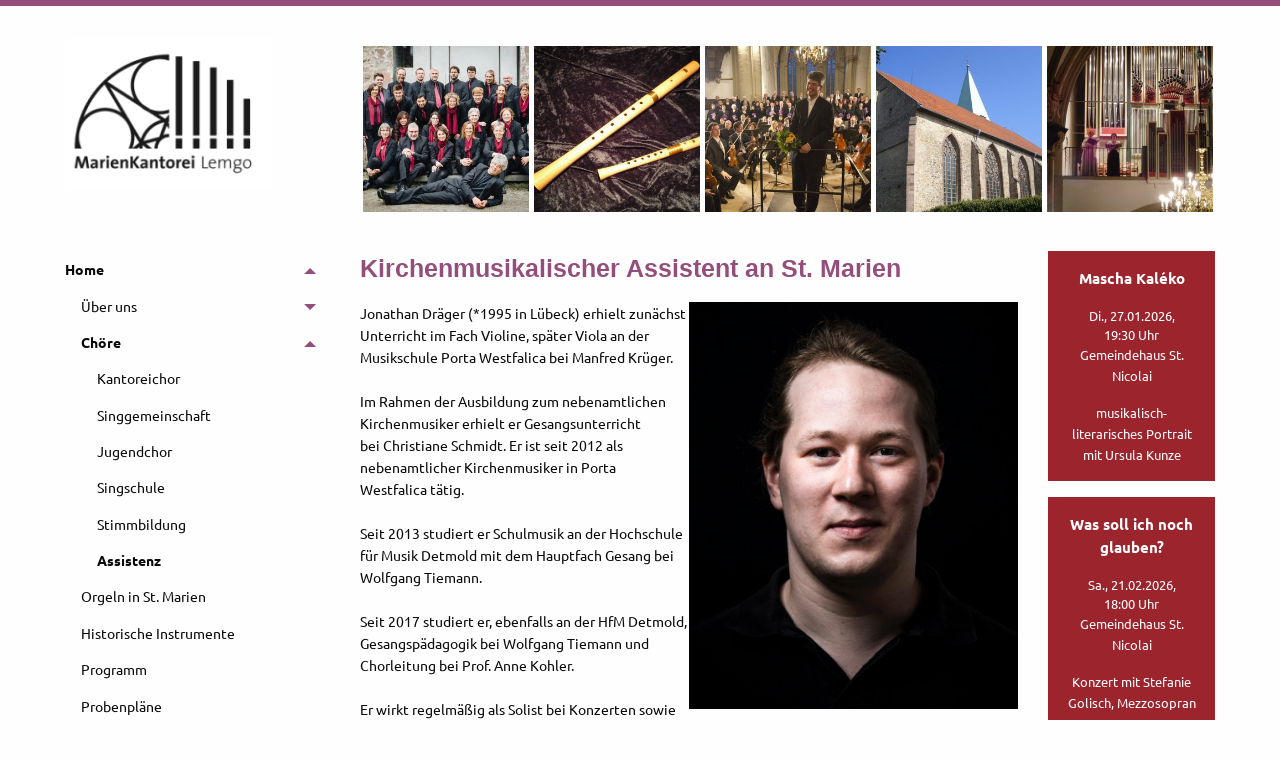

--- FILE ---
content_type: text/html; charset=UTF-8
request_url: https://www.marien-kantorei.de/home/choere/assistenz/
body_size: 9794
content:
<!doctype html>
<html lang="de">

<head>
	<meta charset="UTF-8" />
	<meta name="viewport" content="width=device-width, initial-scale=1" />
	<link rel="profile" href="https://gmpg.org/xfn/11" />
    <link rel="apple-touch-icon" sizes="120x120" href="https://www.marien-kantorei.de/wp-content/themes/marienkantorei/assets/images/favicons/apple-touch-icon.png">
    <link rel="icon" type="image/png" sizes="32x32" href="https://www.marien-kantorei.de/wp-content/themes/marienkantorei/assets/images/favicons/favicon-32x32.png">
    <link rel="icon" type="image/png" sizes="16x16" href="https://www.marien-kantorei.de/wp-content/themes/marienkantorei/assets/images/favicons/favicon-16x16.png">
    <link rel="manifest" href="https://www.marien-kantorei.de/wp-content/themes/marienkantorei/assets/images/favicons/site.webmanifest">
    <link rel="mask-icon" href="https://www.marien-kantorei.de/wp-content/themes/marienkantorei/assets/images/favicons/safari-pinned-tab.svg" color="#5bbad5">
    <link rel="shortcut icon" href="https://www.marien-kantorei.de/wp-content/themes/marienkantorei/assets/images/favicons/favicon.ico">
    <meta name="msapplication-TileColor" content="#da532c">
    <meta name="msapplication-config" content="https://www.marien-kantorei.de/wp-content/themes/marienkantorei/assets/images/favicons/browserconfig.xml">
    <meta name="theme-color" content="#ffffff">
	<meta name='robots' content='index, follow, max-image-preview:large, max-snippet:-1, max-video-preview:-1' />

	<!-- This site is optimized with the Yoast SEO plugin v26.6 - https://yoast.com/wordpress/plugins/seo/ -->
	<title>Kirchenmusikalischer Assistent an St. Marien - MarienKantorei Lemgo</title>
	<link rel="canonical" href="https://www.marien-kantorei.de/home/choere/assistenz/" />
	<meta property="og:locale" content="de_DE" />
	<meta property="og:type" content="article" />
	<meta property="og:title" content="Kirchenmusikalischer Assistent an St. Marien - MarienKantorei Lemgo" />
	<meta property="og:description" content="Jonathan Dräger (*1995 in Lübeck) erhielt zunächst Unterricht im Fach Violine, später Viola an der Musikschule Porta Westfalica bei Manfred Krüger. Im Rahmen der Ausbildung zum nebenamtlichen Kirchenmusiker erhielt er Gesangsunterrichtbei Christiane Schmidt. Er ist seit 2012 als nebenamtlicher Kirchenmusiker in PortaWestfalica tätig. Seit 2013 studiert er Schulmusik an der Hochschule für Musik Detmold mit [&hellip;]" />
	<meta property="og:url" content="https://www.marien-kantorei.de/home/choere/assistenz/" />
	<meta property="og:site_name" content="MarienKantorei Lemgo" />
	<meta property="article:modified_time" content="2023-12-24T05:54:05+00:00" />
	<meta property="og:image" content="https://www.marien-kantorei.de/wp-content/uploads/jonathan_draeger.jpg" />
	<meta name="twitter:card" content="summary_large_image" />
	<meta name="twitter:label1" content="Geschätzte Lesezeit" />
	<meta name="twitter:data1" content="1 Minute" />
	<script type="application/ld+json" class="yoast-schema-graph">{"@context":"https://schema.org","@graph":[{"@type":"WebPage","@id":"https://www.marien-kantorei.de/home/choere/assistenz/","url":"https://www.marien-kantorei.de/home/choere/assistenz/","name":"Kirchenmusikalischer Assistent an St. Marien - MarienKantorei Lemgo","isPartOf":{"@id":"https://www.marien-kantorei.de/#website"},"primaryImageOfPage":{"@id":"https://www.marien-kantorei.de/home/choere/assistenz/#primaryimage"},"image":{"@id":"https://www.marien-kantorei.de/home/choere/assistenz/#primaryimage"},"thumbnailUrl":"https://www.marien-kantorei.de/wp-content/uploads/jonathan_draeger.jpg","datePublished":"2019-04-24T13:26:31+00:00","dateModified":"2023-12-24T05:54:05+00:00","breadcrumb":{"@id":"https://www.marien-kantorei.de/home/choere/assistenz/#breadcrumb"},"inLanguage":"de","potentialAction":[{"@type":"ReadAction","target":["https://www.marien-kantorei.de/home/choere/assistenz/"]}]},{"@type":"ImageObject","inLanguage":"de","@id":"https://www.marien-kantorei.de/home/choere/assistenz/#primaryimage","url":"https://www.marien-kantorei.de/wp-content/uploads/jonathan_draeger.jpg","contentUrl":"https://www.marien-kantorei.de/wp-content/uploads/jonathan_draeger.jpg","width":696,"height":861},{"@type":"BreadcrumbList","@id":"https://www.marien-kantorei.de/home/choere/assistenz/#breadcrumb","itemListElement":[{"@type":"ListItem","position":1,"name":"Startseite","item":"https://www.marien-kantorei.de/"},{"@type":"ListItem","position":2,"name":"Home","item":"https://www.marien-kantorei.de/"},{"@type":"ListItem","position":3,"name":"Die Chöre der MarienKantorei","item":"https://www.marien-kantorei.de/home/choere/"},{"@type":"ListItem","position":4,"name":"Kirchenmusikalischer Assistent an St. Marien"}]},{"@type":"WebSite","@id":"https://www.marien-kantorei.de/#website","url":"https://www.marien-kantorei.de/","name":"MarienKantorei Lemgo","description":"","potentialAction":[{"@type":"SearchAction","target":{"@type":"EntryPoint","urlTemplate":"https://www.marien-kantorei.de/?s={search_term_string}"},"query-input":{"@type":"PropertyValueSpecification","valueRequired":true,"valueName":"search_term_string"}}],"inLanguage":"de"}]}</script>
	<!-- / Yoast SEO plugin. -->


<link rel='dns-prefetch' href='//www.marien-kantorei.de' />
<link rel="alternate" title="oEmbed (JSON)" type="application/json+oembed" href="https://www.marien-kantorei.de/wp-json/oembed/1.0/embed?url=https%3A%2F%2Fwww.marien-kantorei.de%2Fhome%2Fchoere%2Fassistenz%2F" />
<link rel="alternate" title="oEmbed (XML)" type="text/xml+oembed" href="https://www.marien-kantorei.de/wp-json/oembed/1.0/embed?url=https%3A%2F%2Fwww.marien-kantorei.de%2Fhome%2Fchoere%2Fassistenz%2F&#038;format=xml" />
<style id='wp-img-auto-sizes-contain-inline-css' type='text/css'>
img:is([sizes=auto i],[sizes^="auto," i]){contain-intrinsic-size:3000px 1500px}
/*# sourceURL=wp-img-auto-sizes-contain-inline-css */
</style>
<link rel='stylesheet' id='wp-block-library-css' href='https://www.marien-kantorei.de/wp-includes/css/dist/block-library/style.min.css?ver=6.9' type='text/css' media='all' />
<style id='wp-block-library-theme-inline-css' type='text/css'>
.wp-block-audio :where(figcaption){color:#555;font-size:13px;text-align:center}.is-dark-theme .wp-block-audio :where(figcaption){color:#ffffffa6}.wp-block-audio{margin:0 0 1em}.wp-block-code{border:1px solid #ccc;border-radius:4px;font-family:Menlo,Consolas,monaco,monospace;padding:.8em 1em}.wp-block-embed :where(figcaption){color:#555;font-size:13px;text-align:center}.is-dark-theme .wp-block-embed :where(figcaption){color:#ffffffa6}.wp-block-embed{margin:0 0 1em}.blocks-gallery-caption{color:#555;font-size:13px;text-align:center}.is-dark-theme .blocks-gallery-caption{color:#ffffffa6}:root :where(.wp-block-image figcaption){color:#555;font-size:13px;text-align:center}.is-dark-theme :root :where(.wp-block-image figcaption){color:#ffffffa6}.wp-block-image{margin:0 0 1em}.wp-block-pullquote{border-bottom:4px solid;border-top:4px solid;color:currentColor;margin-bottom:1.75em}.wp-block-pullquote :where(cite),.wp-block-pullquote :where(footer),.wp-block-pullquote__citation{color:currentColor;font-size:.8125em;font-style:normal;text-transform:uppercase}.wp-block-quote{border-left:.25em solid;margin:0 0 1.75em;padding-left:1em}.wp-block-quote cite,.wp-block-quote footer{color:currentColor;font-size:.8125em;font-style:normal;position:relative}.wp-block-quote:where(.has-text-align-right){border-left:none;border-right:.25em solid;padding-left:0;padding-right:1em}.wp-block-quote:where(.has-text-align-center){border:none;padding-left:0}.wp-block-quote.is-large,.wp-block-quote.is-style-large,.wp-block-quote:where(.is-style-plain){border:none}.wp-block-search .wp-block-search__label{font-weight:700}.wp-block-search__button{border:1px solid #ccc;padding:.375em .625em}:where(.wp-block-group.has-background){padding:1.25em 2.375em}.wp-block-separator.has-css-opacity{opacity:.4}.wp-block-separator{border:none;border-bottom:2px solid;margin-left:auto;margin-right:auto}.wp-block-separator.has-alpha-channel-opacity{opacity:1}.wp-block-separator:not(.is-style-wide):not(.is-style-dots){width:100px}.wp-block-separator.has-background:not(.is-style-dots){border-bottom:none;height:1px}.wp-block-separator.has-background:not(.is-style-wide):not(.is-style-dots){height:2px}.wp-block-table{margin:0 0 1em}.wp-block-table td,.wp-block-table th{word-break:normal}.wp-block-table :where(figcaption){color:#555;font-size:13px;text-align:center}.is-dark-theme .wp-block-table :where(figcaption){color:#ffffffa6}.wp-block-video :where(figcaption){color:#555;font-size:13px;text-align:center}.is-dark-theme .wp-block-video :where(figcaption){color:#ffffffa6}.wp-block-video{margin:0 0 1em}:root :where(.wp-block-template-part.has-background){margin-bottom:0;margin-top:0;padding:1.25em 2.375em}
/*# sourceURL=/wp-includes/css/dist/block-library/theme.min.css */
</style>
<style id='classic-theme-styles-inline-css' type='text/css'>
/*! This file is auto-generated */
.wp-block-button__link{color:#fff;background-color:#32373c;border-radius:9999px;box-shadow:none;text-decoration:none;padding:calc(.667em + 2px) calc(1.333em + 2px);font-size:1.125em}.wp-block-file__button{background:#32373c;color:#fff;text-decoration:none}
/*# sourceURL=/wp-includes/css/classic-themes.min.css */
</style>
<style id='global-styles-inline-css' type='text/css'>
:root{--wp--preset--aspect-ratio--square: 1;--wp--preset--aspect-ratio--4-3: 4/3;--wp--preset--aspect-ratio--3-4: 3/4;--wp--preset--aspect-ratio--3-2: 3/2;--wp--preset--aspect-ratio--2-3: 2/3;--wp--preset--aspect-ratio--16-9: 16/9;--wp--preset--aspect-ratio--9-16: 9/16;--wp--preset--color--black: #000000;--wp--preset--color--cyan-bluish-gray: #abb8c3;--wp--preset--color--white: #FFFFFF;--wp--preset--color--pale-pink: #f78da7;--wp--preset--color--vivid-red: #cf2e2e;--wp--preset--color--luminous-vivid-orange: #ff6900;--wp--preset--color--luminous-vivid-amber: #fcb900;--wp--preset--color--light-green-cyan: #7bdcb5;--wp--preset--color--vivid-green-cyan: #00d084;--wp--preset--color--pale-cyan-blue: #8ed1fc;--wp--preset--color--vivid-cyan-blue: #0693e3;--wp--preset--color--vivid-purple: #9b51e0;--wp--preset--color--primary: #9c242d;--wp--preset--color--secondary: #944e7b;--wp--preset--color--dark-gray: #111111;--wp--preset--color--light-gray: #767676;--wp--preset--gradient--vivid-cyan-blue-to-vivid-purple: linear-gradient(135deg,rgb(6,147,227) 0%,rgb(155,81,224) 100%);--wp--preset--gradient--light-green-cyan-to-vivid-green-cyan: linear-gradient(135deg,rgb(122,220,180) 0%,rgb(0,208,130) 100%);--wp--preset--gradient--luminous-vivid-amber-to-luminous-vivid-orange: linear-gradient(135deg,rgb(252,185,0) 0%,rgb(255,105,0) 100%);--wp--preset--gradient--luminous-vivid-orange-to-vivid-red: linear-gradient(135deg,rgb(255,105,0) 0%,rgb(207,46,46) 100%);--wp--preset--gradient--very-light-gray-to-cyan-bluish-gray: linear-gradient(135deg,rgb(238,238,238) 0%,rgb(169,184,195) 100%);--wp--preset--gradient--cool-to-warm-spectrum: linear-gradient(135deg,rgb(74,234,220) 0%,rgb(151,120,209) 20%,rgb(207,42,186) 40%,rgb(238,44,130) 60%,rgb(251,105,98) 80%,rgb(254,248,76) 100%);--wp--preset--gradient--blush-light-purple: linear-gradient(135deg,rgb(255,206,236) 0%,rgb(152,150,240) 100%);--wp--preset--gradient--blush-bordeaux: linear-gradient(135deg,rgb(254,205,165) 0%,rgb(254,45,45) 50%,rgb(107,0,62) 100%);--wp--preset--gradient--luminous-dusk: linear-gradient(135deg,rgb(255,203,112) 0%,rgb(199,81,192) 50%,rgb(65,88,208) 100%);--wp--preset--gradient--pale-ocean: linear-gradient(135deg,rgb(255,245,203) 0%,rgb(182,227,212) 50%,rgb(51,167,181) 100%);--wp--preset--gradient--electric-grass: linear-gradient(135deg,rgb(202,248,128) 0%,rgb(113,206,126) 100%);--wp--preset--gradient--midnight: linear-gradient(135deg,rgb(2,3,129) 0%,rgb(40,116,252) 100%);--wp--preset--font-size--small: 19.5px;--wp--preset--font-size--medium: 20px;--wp--preset--font-size--large: 36.5px;--wp--preset--font-size--x-large: 42px;--wp--preset--font-size--normal: 22px;--wp--preset--font-size--huge: 49.5px;--wp--preset--spacing--20: 0.44rem;--wp--preset--spacing--30: 0.67rem;--wp--preset--spacing--40: 1rem;--wp--preset--spacing--50: 1.5rem;--wp--preset--spacing--60: 2.25rem;--wp--preset--spacing--70: 3.38rem;--wp--preset--spacing--80: 5.06rem;--wp--preset--shadow--natural: 6px 6px 9px rgba(0, 0, 0, 0.2);--wp--preset--shadow--deep: 12px 12px 50px rgba(0, 0, 0, 0.4);--wp--preset--shadow--sharp: 6px 6px 0px rgba(0, 0, 0, 0.2);--wp--preset--shadow--outlined: 6px 6px 0px -3px rgb(255, 255, 255), 6px 6px rgb(0, 0, 0);--wp--preset--shadow--crisp: 6px 6px 0px rgb(0, 0, 0);}:where(.is-layout-flex){gap: 0.5em;}:where(.is-layout-grid){gap: 0.5em;}body .is-layout-flex{display: flex;}.is-layout-flex{flex-wrap: wrap;align-items: center;}.is-layout-flex > :is(*, div){margin: 0;}body .is-layout-grid{display: grid;}.is-layout-grid > :is(*, div){margin: 0;}:where(.wp-block-columns.is-layout-flex){gap: 2em;}:where(.wp-block-columns.is-layout-grid){gap: 2em;}:where(.wp-block-post-template.is-layout-flex){gap: 1.25em;}:where(.wp-block-post-template.is-layout-grid){gap: 1.25em;}.has-black-color{color: var(--wp--preset--color--black) !important;}.has-cyan-bluish-gray-color{color: var(--wp--preset--color--cyan-bluish-gray) !important;}.has-white-color{color: var(--wp--preset--color--white) !important;}.has-pale-pink-color{color: var(--wp--preset--color--pale-pink) !important;}.has-vivid-red-color{color: var(--wp--preset--color--vivid-red) !important;}.has-luminous-vivid-orange-color{color: var(--wp--preset--color--luminous-vivid-orange) !important;}.has-luminous-vivid-amber-color{color: var(--wp--preset--color--luminous-vivid-amber) !important;}.has-light-green-cyan-color{color: var(--wp--preset--color--light-green-cyan) !important;}.has-vivid-green-cyan-color{color: var(--wp--preset--color--vivid-green-cyan) !important;}.has-pale-cyan-blue-color{color: var(--wp--preset--color--pale-cyan-blue) !important;}.has-vivid-cyan-blue-color{color: var(--wp--preset--color--vivid-cyan-blue) !important;}.has-vivid-purple-color{color: var(--wp--preset--color--vivid-purple) !important;}.has-black-background-color{background-color: var(--wp--preset--color--black) !important;}.has-cyan-bluish-gray-background-color{background-color: var(--wp--preset--color--cyan-bluish-gray) !important;}.has-white-background-color{background-color: var(--wp--preset--color--white) !important;}.has-pale-pink-background-color{background-color: var(--wp--preset--color--pale-pink) !important;}.has-vivid-red-background-color{background-color: var(--wp--preset--color--vivid-red) !important;}.has-luminous-vivid-orange-background-color{background-color: var(--wp--preset--color--luminous-vivid-orange) !important;}.has-luminous-vivid-amber-background-color{background-color: var(--wp--preset--color--luminous-vivid-amber) !important;}.has-light-green-cyan-background-color{background-color: var(--wp--preset--color--light-green-cyan) !important;}.has-vivid-green-cyan-background-color{background-color: var(--wp--preset--color--vivid-green-cyan) !important;}.has-pale-cyan-blue-background-color{background-color: var(--wp--preset--color--pale-cyan-blue) !important;}.has-vivid-cyan-blue-background-color{background-color: var(--wp--preset--color--vivid-cyan-blue) !important;}.has-vivid-purple-background-color{background-color: var(--wp--preset--color--vivid-purple) !important;}.has-black-border-color{border-color: var(--wp--preset--color--black) !important;}.has-cyan-bluish-gray-border-color{border-color: var(--wp--preset--color--cyan-bluish-gray) !important;}.has-white-border-color{border-color: var(--wp--preset--color--white) !important;}.has-pale-pink-border-color{border-color: var(--wp--preset--color--pale-pink) !important;}.has-vivid-red-border-color{border-color: var(--wp--preset--color--vivid-red) !important;}.has-luminous-vivid-orange-border-color{border-color: var(--wp--preset--color--luminous-vivid-orange) !important;}.has-luminous-vivid-amber-border-color{border-color: var(--wp--preset--color--luminous-vivid-amber) !important;}.has-light-green-cyan-border-color{border-color: var(--wp--preset--color--light-green-cyan) !important;}.has-vivid-green-cyan-border-color{border-color: var(--wp--preset--color--vivid-green-cyan) !important;}.has-pale-cyan-blue-border-color{border-color: var(--wp--preset--color--pale-cyan-blue) !important;}.has-vivid-cyan-blue-border-color{border-color: var(--wp--preset--color--vivid-cyan-blue) !important;}.has-vivid-purple-border-color{border-color: var(--wp--preset--color--vivid-purple) !important;}.has-vivid-cyan-blue-to-vivid-purple-gradient-background{background: var(--wp--preset--gradient--vivid-cyan-blue-to-vivid-purple) !important;}.has-light-green-cyan-to-vivid-green-cyan-gradient-background{background: var(--wp--preset--gradient--light-green-cyan-to-vivid-green-cyan) !important;}.has-luminous-vivid-amber-to-luminous-vivid-orange-gradient-background{background: var(--wp--preset--gradient--luminous-vivid-amber-to-luminous-vivid-orange) !important;}.has-luminous-vivid-orange-to-vivid-red-gradient-background{background: var(--wp--preset--gradient--luminous-vivid-orange-to-vivid-red) !important;}.has-very-light-gray-to-cyan-bluish-gray-gradient-background{background: var(--wp--preset--gradient--very-light-gray-to-cyan-bluish-gray) !important;}.has-cool-to-warm-spectrum-gradient-background{background: var(--wp--preset--gradient--cool-to-warm-spectrum) !important;}.has-blush-light-purple-gradient-background{background: var(--wp--preset--gradient--blush-light-purple) !important;}.has-blush-bordeaux-gradient-background{background: var(--wp--preset--gradient--blush-bordeaux) !important;}.has-luminous-dusk-gradient-background{background: var(--wp--preset--gradient--luminous-dusk) !important;}.has-pale-ocean-gradient-background{background: var(--wp--preset--gradient--pale-ocean) !important;}.has-electric-grass-gradient-background{background: var(--wp--preset--gradient--electric-grass) !important;}.has-midnight-gradient-background{background: var(--wp--preset--gradient--midnight) !important;}.has-small-font-size{font-size: var(--wp--preset--font-size--small) !important;}.has-medium-font-size{font-size: var(--wp--preset--font-size--medium) !important;}.has-large-font-size{font-size: var(--wp--preset--font-size--large) !important;}.has-x-large-font-size{font-size: var(--wp--preset--font-size--x-large) !important;}
:where(.wp-block-post-template.is-layout-flex){gap: 1.25em;}:where(.wp-block-post-template.is-layout-grid){gap: 1.25em;}
:where(.wp-block-term-template.is-layout-flex){gap: 1.25em;}:where(.wp-block-term-template.is-layout-grid){gap: 1.25em;}
:where(.wp-block-columns.is-layout-flex){gap: 2em;}:where(.wp-block-columns.is-layout-grid){gap: 2em;}
:root :where(.wp-block-pullquote){font-size: 1.5em;line-height: 1.6;}
/*# sourceURL=global-styles-inline-css */
</style>
<link rel='stylesheet' id='responsive-lightbox-swipebox-css' href='https://www.marien-kantorei.de/wp-content/plugins/responsive-lightbox/assets/swipebox/swipebox.min.css?ver=1.5.2' type='text/css' media='all' />
<link rel='stylesheet' id='mk-foundation-style-css' href='https://www.marien-kantorei.de/wp-content/themes/marienkantorei/assets/foundation/css/foundation.min.css' type='text/css' media='all' />
<link rel='stylesheet' id='mk-wp-css' href='https://www.marien-kantorei.de/wp-content/themes/marienkantorei/assets/css/style-wp.css' type='text/css' media='all' />
<link rel='stylesheet' id='mk-style-css' href='https://www.marien-kantorei.de/wp-content/themes/marienkantorei/style.css' type='text/css' media='all' />
<script type="text/javascript" src="https://www.marien-kantorei.de/wp-includes/js/jquery/jquery.min.js?ver=3.7.1" id="jquery-core-js"></script>
<script type="text/javascript" src="https://www.marien-kantorei.de/wp-includes/js/jquery/jquery-migrate.min.js?ver=3.4.1" id="jquery-migrate-js"></script>
<script type="text/javascript" src="https://www.marien-kantorei.de/wp-content/plugins/responsive-lightbox/assets/infinitescroll/infinite-scroll.pkgd.min.js?ver=4.0.1" id="responsive-lightbox-infinite-scroll-js"></script>
<link rel="https://api.w.org/" href="https://www.marien-kantorei.de/wp-json/" /><link rel="alternate" title="JSON" type="application/json" href="https://www.marien-kantorei.de/wp-json/wp/v2/pages/97" /></head>

<body class="wp-singular page-template-default page page-id-97 page-child parent-pageid-11 wp-embed-responsive wp-theme-marienkantorei">

	<div id="page" class="site grid-container">
		<a class="skip-link screen-reader-text" href="#content">Zum Inhalt springen</a>

		<header id="header">			
			<div class="grid-x grid-margin-x">
				<div class="cell auto large-order-2">
											<section id="media_gallery-2" class="widget widget_media_gallery"><div class="wpmf-gallerys wpmf-gallerys-life " ><div id="gallery-1" class="gallery gallery_life wpmf_gallery_default gallery_default  gallery-columns-5 gallery-size-thumbnail gallery-link-none wpmf-has-border-radius-0 wpmf-gutterwidth-5 no_ratio"><figure class="wpmf-gallery-item" data-index="0"><div class="wpmf-gallery-icon"><div class="square_thumbnail"><div class="img_centered"><img width="300" height="300" src="https://www.marien-kantorei.de/wp-content/uploads/kantoreichor-marien-kantorei-c-silke-roschewski-e1642095824154-300x300.jpg" class="attachment-thumbnail size-thumbnail" alt="" data-type="wpmfgalleryimg" decoding="async" fetchpriority="high" srcset="https://www.marien-kantorei.de/wp-content/uploads/kantoreichor-marien-kantorei-c-silke-roschewski-e1642095824154-300x300.jpg 300w, https://www.marien-kantorei.de/wp-content/uploads/kantoreichor-marien-kantorei-c-silke-roschewski-e1642095824154-768x768.jpg 768w, https://www.marien-kantorei.de/wp-content/uploads/kantoreichor-marien-kantorei-c-silke-roschewski-e1642095824154.jpg 854w" sizes="(max-width: 300px) 100vw, 300px" /></div></div></div></figure><figure class="wpmf-gallery-item" data-index="1"><div class="wpmf-gallery-icon"><div class="square_thumbnail"><div class="img_centered"><img width="300" height="300" src="https://www.marien-kantorei.de/wp-content/uploads/lemgoer-renaissancefloeten-marien-kantorei-300x300.jpg" class="attachment-thumbnail size-thumbnail" alt="" data-type="wpmfgalleryimg" decoding="async" /></div></div></div></figure><figure class="wpmf-gallery-item" data-index="2"><div class="wpmf-gallery-icon"><div class="square_thumbnail"><div class="img_centered"><img width="300" height="300" src="https://www.marien-kantorei.de/wp-content/uploads/kantor-volker-jaenig-paulus-kirche-marien-kantorei-300x300.jpg" class="attachment-thumbnail size-thumbnail" alt="" data-type="wpmfgalleryimg" decoding="async" /></div></div></div></figure><figure class="wpmf-gallery-item" data-index="3"><div class="wpmf-gallery-icon"><div class="square_thumbnail"><div class="img_centered"><img width="300" height="300" src="https://www.marien-kantorei.de/wp-content/uploads/stift-marien-garten-marien-kantorei-300x300.jpg" class="attachment-thumbnail size-thumbnail" alt="" data-type="wpmfgalleryimg" decoding="async" /></div></div></div></figure><figure class="wpmf-gallery-item" data-index="4"><div class="wpmf-gallery-icon"><div class="square_thumbnail"><div class="img_centered"><img width="300" height="300" src="https://www.marien-kantorei.de/wp-content/uploads/header5-3-300x300.jpg" class="attachment-thumbnail size-thumbnail" alt="" data-type="wpmfgalleryimg" decoding="async" srcset="https://www.marien-kantorei.de/wp-content/uploads/header5-3-300x300.jpg 300w, https://www.marien-kantorei.de/wp-content/uploads/header5-3-900x900.jpg 900w, https://www.marien-kantorei.de/wp-content/uploads/header5-3-1800x1800.jpg 1800w, https://www.marien-kantorei.de/wp-content/uploads/header5-3-768x768.jpg 768w, https://www.marien-kantorei.de/wp-content/uploads/header5-3-1536x1536.jpg 1536w, https://www.marien-kantorei.de/wp-content/uploads/header5-3-2048x2048.jpg 2048w" sizes="(max-width: 300px) 100vw, 300px" /></div></div></div></figure></div></div></section>									</div>
				
				<div class="cell large-3 large-order-1">
					<div class="logo">
													<a href="https://www.marien-kantorei.de" class="logolink">
								<!--<img src="https://www.marien-kantorei.de/wp-content/themes/marienkantorei/assets/images/logo-marienkantorei.svg" class="logo logo_svg" alt="MarienKantorei Lemgo">-->
								<img src="https://www.marien-kantorei.de/wp-content/themes/marienkantorei/assets/images/logo-marienkantorei.png" class="logo logo_png" alt="MarienKantorei Lemgo">
							</a>
											</div>
				</div>
			</div>
		</header>
		
		<div id="main">
			
			<div class="grid-x grid-margin-x">
			
				<div class="navigation cell large-3">
					                        <div class="toggle position-absolute">
                            <button class="menu-icon hide-for-large" type="button" data-toggle="main-menu"></button><span class="menu-description text-uppercase hide-for-large">Menü</span>
                        </div>

						<nav id="main-menu" class="off-canvas in-canvas-for-large position-right" data-off-canvas>
							<ul id="menu-main-nav" class="vertical menu accordion-menu" data-accordion-menu data-submenu-toggle="true" data-smooth-scroll><li id="menu-item-18" class="menu-item menu-item-type-post_type menu-item-object-page menu-item-home current-page-ancestor current-menu-ancestor current_page_ancestor is-dropdown-submenu-parent menu-item-18"><a href="https://www.marien-kantorei.de/">Home</a>
<ul class="menu">
	<li id="menu-item-19" class="menu-item menu-item-type-post_type menu-item-object-page is-dropdown-submenu-parent menu-item-19"><a href="https://www.marien-kantorei.de/home/ueber-uns/">Über uns</a>
	<ul class="menu">
		<li id="menu-item-40" class="menu-item menu-item-type-post_type menu-item-object-page menu-item-40"><a href="https://www.marien-kantorei.de/home/ueber-uns/vorstand/">Vorstand</a></li>
		<li id="menu-item-41" class="menu-item menu-item-type-post_type menu-item-object-page menu-item-41"><a href="https://www.marien-kantorei.de/home/ueber-uns/kantoreigeschichte/">Kantoreigeschichte</a></li>
		<li id="menu-item-42" class="menu-item menu-item-type-post_type menu-item-object-page menu-item-42"><a href="https://www.marien-kantorei.de/home/ueber-uns/kantor-volker-jaenig/">Kantor Volker Jänig</a></li>
		<li id="menu-item-43" class="menu-item menu-item-type-post_type menu-item-object-page menu-item-43"><a href="https://www.marien-kantorei.de/home/ueber-uns/bach-werkstatt/">Bach-Werkstatt</a></li>
	</ul>
</li>
	<li id="menu-item-20" class="menu-item menu-item-type-post_type menu-item-object-page current-page-ancestor current-menu-ancestor current-menu-parent current-page-parent current_page_parent current_page_ancestor is-dropdown-submenu-parent menu-item-20"><a href="https://www.marien-kantorei.de/home/choere/">Chöre</a>
	<ul class="menu">
		<li id="menu-item-91" class="menu-item menu-item-type-post_type menu-item-object-page menu-item-91"><a href="https://www.marien-kantorei.de/home/choere/kantoreichor/">Kantoreichor</a></li>
		<li id="menu-item-92" class="menu-item menu-item-type-post_type menu-item-object-page menu-item-92"><a href="https://www.marien-kantorei.de/home/choere/singgemeinschaft/">Singgemeinschaft</a></li>
		<li id="menu-item-1234" class="menu-item menu-item-type-post_type menu-item-object-page menu-item-1234"><a href="https://www.marien-kantorei.de/home/choere/jugendchor/">Jugendchor</a></li>
		<li id="menu-item-99" class="menu-item menu-item-type-post_type menu-item-object-page menu-item-99"><a href="https://www.marien-kantorei.de/home/choere/singschule/">Singschule</a></li>
		<li id="menu-item-100" class="menu-item menu-item-type-post_type menu-item-object-page menu-item-100"><a href="https://www.marien-kantorei.de/home/choere/stimmbildung/">Stimmbildung</a></li>
		<li id="menu-item-101" class="menu-item menu-item-type-post_type menu-item-object-page current-menu-item page_item page-item-97 current_page_item menu-item-101"><a href="https://www.marien-kantorei.de/home/choere/assistenz/" aria-current="page">Assistenz</a></li>
	</ul>
</li>
	<li id="menu-item-21" class="menu-item menu-item-type-post_type menu-item-object-page menu-item-21"><a href="https://www.marien-kantorei.de/home/orgeln-in-st-marien/">Orgeln in St. Marien</a></li>
	<li id="menu-item-37" class="menu-item menu-item-type-post_type menu-item-object-page menu-item-37"><a href="https://www.marien-kantorei.de/home/historische-instrumente/">Historische Instrumente</a></li>
	<li id="menu-item-38" class="menu-item menu-item-type-post_type menu-item-object-page menu-item-38"><a href="https://www.marien-kantorei.de/home/programm/">Programm</a></li>
	<li id="menu-item-39" class="menu-item menu-item-type-post_type menu-item-object-page menu-item-39"><a href="https://www.marien-kantorei.de/home/probenplaene/">Probenpläne</a></li>
</ul>
</li>
<li id="menu-item-44" class="menu-item menu-item-type-custom menu-item-object-custom menu-item-44"><a target="_blank" href="https://www.marien-lemgo.de/">Gemeinde St. Marien</a></li>
<li id="menu-item-45" class="menu-item menu-item-type-custom menu-item-object-custom menu-item-45"><a target="_blank" href="https://www.lippische-landeskirche.de/809-0-28">C-Kurs der LLK</a></li>
<li id="menu-item-48" class="menu-item menu-item-type-post_type menu-item-object-page menu-item-48"><a href="https://www.marien-kantorei.de/foerderverein/">Förderverein</a></li>
<li id="menu-item-51" class="menu-item menu-item-type-post_type menu-item-object-page menu-item-51"><a href="https://www.marien-kantorei.de/shop/">Shop</a></li>
<li id="menu-item-64" class="menu-item menu-item-type-post_type menu-item-object-page is-dropdown-submenu-parent menu-item-64"><a href="https://www.marien-kantorei.de/presseservice/">Presseservice</a>
<ul class="menu">
	<li id="menu-item-66" class="menu-item menu-item-type-post_type menu-item-object-page menu-item-66"><a href="https://www.marien-kantorei.de/presseservice/pressespiegel/">Pressespiegel</a></li>
	<li id="menu-item-65" class="menu-item menu-item-type-post_type menu-item-object-page menu-item-65"><a href="https://www.marien-kantorei.de/presseservice/pressemitteilungen/">Pressemitteilungen</a></li>
</ul>
</li>
<li id="menu-item-63" class="menu-item menu-item-type-post_type menu-item-object-page menu-item-63"><a href="https://www.marien-kantorei.de/links/">Links</a></li>
<li id="menu-item-62" class="menu-item menu-item-type-post_type menu-item-object-page menu-item-62"><a href="https://www.marien-kantorei.de/kontakt/">Kontakt</a></li>
</ul>						</nav>
									</div>
				
				<div id="content" class="site-content cell large-auto">

<section id="primary" class="content-area">
	<main id="main" class="site-main">

		
<article id="post-97" class="post-97 page type-page status-publish hentry entry">
		
			<header class="entry-header">
			<h1>Kirchenmusikalischer Assistent an St. Marien</h1>
		</header>
	
	<div class="entry-content">
		
<div class="wp-block-columns is-layout-flex wp-container-core-columns-is-layout-9d6595d7 wp-block-columns-is-layout-flex">
<div class="wp-block-column is-layout-flow wp-block-column-is-layout-flow" style="flex-basis:50%">
<div class="wp-block-group alignwide"><div class="wp-block-group__inner-container is-layout-flow wp-block-group-is-layout-flow">
<p>Jonathan Dräger (*1995 in Lübeck) erhielt zunächst Unterricht im Fach Violine, später Viola an der Musikschule Porta Westfalica bei Manfred Krüger. <br><br>Im Rahmen der Ausbildung zum nebenamtlichen Kirchenmusiker erhielt er Gesangsunterricht<br>bei Christiane Schmidt. Er ist seit 2012 als nebenamtlicher Kirchenmusiker in Porta<br>Westfalica tätig. <br><br>Seit 2013 studiert er Schulmusik an der Hochschule für Musik Detmold mit dem Hauptfach Gesang bei Wolfgang Tiemann. <br><br>Seit 2017 studiert er, ebenfalls an der HfM Detmold, Gesangspädagogik bei Wolfgang Tiemann und Chorleitung bei Prof. Anne Kohler. <br><br>Er wirkt regelmäßig als Solist bei Konzerten sowie Opernproduktionen der Hochschule mit. <br>Er ist als Solist vor allem in Ostwestfalen und Lippe zu hören.</p>
</div></div>
</div>



<div class="wp-block-column is-layout-flow wp-block-column-is-layout-flow" style="flex-basis:50%">
<figure class="wp-block-image size-full is-resized"><img decoding="async" src="https://www.marien-kantorei.de/wp-content/uploads/jonathan_draeger.jpg" alt="" class="wp-image-2096" style="width:344px;height:auto"/></figure>
</div>
</div>
	</div>
</article>

	</main>
</section>


</div>

<div id="sidebar" class="site-content cell large-2">
               
               
        <div class="card">
            <div class="card-section text-center">
                <p><strong style="font-size: 110%;">Mascha Kaléko</strong></p>
                
                <time>Di., 27.01.2026,<br> 19:30 Uhr</time>
                                
                                                            <p>Gemeindehaus St. Nicolai</p>
                                                    
                <p>musikalisch-literarisches Portrait<br />
mit Ursula Kunze</p>
            </div>
        </div>
           
               
        <div class="card">
            <div class="card-section text-center">
                <p><strong style="font-size: 110%;">Was soll ich noch glauben?</strong></p>
                
                <time>Sa., 21.02.2026,<br> 18:00 Uhr</time>
                                
                                                            <p>Gemeindehaus St. Nicolai</p>
                                                    
                <p>Konzert mit Stefanie Golisch, Mezzosopran</p>
            </div>
        </div>
           
               
        <div class="card">
            <div class="card-section text-center">
                <p><strong style="font-size: 110%;">Liederabend</strong></p>
                
                <time>So., 01.03.2026,<br> 16:00 Uhr</time>
                                
                                                            <p>Gemeindehaus St. Marien</p>
                                                    
                <p>Verzaubert &#8211; von<br />
Nixen, Nymphen und Elfen<br />
Lieder und Balladen von F.Schubert, C.Loewe, H.Wolf u.a.<br />
Uta Singer, Sopran<br />
Volker Jänig, Klavier</p>
            </div>
        </div>
           
               
        <div class="card">
            <div class="card-section text-center">
                <p><strong style="font-size: 110%;">Oratorienkonzert</strong></p>
                
                <time>Sa., 14.03.2026,<br> 18:00 Uhr</time>
                                
                                                            <p>Kirche St. Marien</p>
                                                    
                <p>John Stainer<br />
&#8222;The Crucifixion&#8220;<br />
Singgemeinschaft der MarienKantorei<br />
und<br />
Oratorienchor<br />
Dortmund<br />
Leitung:<br />
Jonathan Dräger<br />
Volker Jänig</p>
            </div>
        </div>
    </div>

</div>

<footer id="footer" class="padding-vertical-1">
    <div class="grid-x grid-margin-x">
        <div class="cell large-9 large-offset-3">
            Copyright © MarienKantorei Lemgo 2026                            <nav class="footer-nav">
                    <div class="menu-footer-nav-container"><ul id="menu-footer-nav" class="menu simple"><li id="menu-item-71" class="menu-item menu-item-type-post_type menu-item-object-page menu-item-71"><a href="https://www.marien-kantorei.de/impressum/">Impressum</a></li>
<li id="menu-item-72" class="menu-item menu-item-type-post_type menu-item-object-page menu-item-privacy-policy menu-item-72"><a rel="privacy-policy" href="https://www.marien-kantorei.de/datenschutzerklaerung/">Datenschutz</a></li>
</ul></div>                </nav>
                    </div>
    </div>
</footer>

</div>
</div>
</div>

<script type="speculationrules">
{"prefetch":[{"source":"document","where":{"and":[{"href_matches":"/*"},{"not":{"href_matches":["/wp-*.php","/wp-admin/*","/wp-content/uploads/*","/wp-content/*","/wp-content/plugins/*","/wp-content/themes/marienkantorei/*","/*\\?(.+)"]}},{"not":{"selector_matches":"a[rel~=\"nofollow\"]"}},{"not":{"selector_matches":".no-prefetch, .no-prefetch a"}}]},"eagerness":"conservative"}]}
</script>
<link rel='stylesheet' id='wpmf-material-icon-css' href='https://fonts.googleapis.com/css?family=Material+Icons%7CMaterial+Icons+Outlined&#038;ver=6.9' type='text/css' media='all' />
<link rel='stylesheet' id='wpmf-gallery-style-css' href='https://www.marien-kantorei.de/wp-content/plugins/wp-media-folder/assets/css/display-gallery/style-display-gallery.css?ver=6.1.8' type='text/css' media='all' />
<style id='wpmf-gallery-style-inline-css' type='text/css'>
#gallery-1 .wpmf-gallery-item img {border: transparent 0px solid}
/*# sourceURL=wpmf-gallery-style-inline-css */
</style>
<link rel='stylesheet' id='wpmf-gallery-popup-style-css' href='https://www.marien-kantorei.de/wp-content/plugins/wp-media-folder/assets/css/display-gallery/magnific-popup.css?ver=0.9.9' type='text/css' media='all' />
<style id='core-block-supports-inline-css' type='text/css'>
.wp-container-core-columns-is-layout-9d6595d7{flex-wrap:nowrap;}
/*# sourceURL=core-block-supports-inline-css */
</style>
<script type="text/javascript" src="https://www.marien-kantorei.de/wp-content/plugins/responsive-lightbox/assets/dompurify/purify.min.js?ver=3.1.7" id="dompurify-js"></script>
<script type="text/javascript" id="responsive-lightbox-sanitizer-js-before">
/* <![CDATA[ */
window.RLG = window.RLG || {}; window.RLG.sanitizeAllowedHosts = ["youtube.com","www.youtube.com","youtu.be","vimeo.com","player.vimeo.com"];
//# sourceURL=responsive-lightbox-sanitizer-js-before
/* ]]> */
</script>
<script type="text/javascript" src="https://www.marien-kantorei.de/wp-content/plugins/responsive-lightbox/js/sanitizer.js?ver=2.6.0" id="responsive-lightbox-sanitizer-js"></script>
<script type="text/javascript" src="https://www.marien-kantorei.de/wp-content/plugins/responsive-lightbox/assets/swipebox/jquery.swipebox.min.js?ver=1.5.2" id="responsive-lightbox-swipebox-js"></script>
<script type="text/javascript" src="https://www.marien-kantorei.de/wp-includes/js/underscore.min.js?ver=1.13.7" id="underscore-js"></script>
<script type="text/javascript" id="responsive-lightbox-js-before">
/* <![CDATA[ */
var rlArgs = {"script":"swipebox","selector":"lightbox","customEvents":"","activeGalleries":true,"animation":true,"hideCloseButtonOnMobile":false,"removeBarsOnMobile":false,"hideBars":true,"hideBarsDelay":5000,"videoMaxWidth":1080,"useSVG":true,"loopAtEnd":false,"woocommerce_gallery":false,"ajaxurl":"https:\/\/www.marien-kantorei.de\/wp-admin\/admin-ajax.php","nonce":"e3befeff16","preview":false,"postId":97,"scriptExtension":false};

//# sourceURL=responsive-lightbox-js-before
/* ]]> */
</script>
<script type="text/javascript" src="https://www.marien-kantorei.de/wp-content/plugins/responsive-lightbox/js/front.js?ver=2.6.0" id="responsive-lightbox-js"></script>
<script type="text/javascript" src="https://www.marien-kantorei.de/wp-content/themes/marienkantorei/assets/foundation/js/vendor/foundation.min.js" id="mk-foundation-js-js"></script>
<script type="text/javascript" src="https://www.marien-kantorei.de/wp-content/themes/marienkantorei/assets/foundation/js/app.js" id="mk-foundation-js-app-js"></script>
<script type="text/javascript" src="https://www.marien-kantorei.de/wp-content/themes/marienkantorei/assets/js/functions.js" id="mk-functions-js"></script>
<script type="text/javascript" src="https://www.marien-kantorei.de/wp-content/plugins/page-links-to/dist/new-tab.js?ver=3.3.7" id="page-links-to-js"></script>
<script type="text/javascript" src="https://www.marien-kantorei.de/wp-content/plugins/wp-media-folder/assets/js/display-gallery/imagesloaded.pkgd.min.js?ver=3.1.5" id="wordpresscanvas-imagesloaded-js"></script>
<script type="text/javascript" id="wpmf-gallery-js-extra">
/* <![CDATA[ */
var wpmfggr = {"wpmf_lightbox_gallery":"1","wpmf_current_theme":"Hausarztpraxis am Fl\u00fct","slider_animation":"slide","smush_lazyload":"","img_url":"https://www.marien-kantorei.de/wp-content/plugins/wp-media-folder/assets/images/"};
//# sourceURL=wpmf-gallery-js-extra
/* ]]> */
</script>
<script type="text/javascript" src="https://www.marien-kantorei.de/wp-content/plugins/wp-media-folder/assets/js/display-gallery/site_gallery.js?ver=6.1.8" id="wpmf-gallery-js"></script>

</body>

</html>


--- FILE ---
content_type: text/css
request_url: https://www.marien-kantorei.de/wp-content/themes/marienkantorei/assets/css/style-wp.css
body_size: 7524
content:
/* WP Basics | Version 0.9 | Last Update: 28.03.2019 */

/* Screenreader */
.screen-reader-text {
	border: 0;
	clip: rect(1px, 1px, 1px, 1px);
	clip-path: inset(50%);
	height: 1px;
	margin: -1px;
	overflow: hidden;
	padding: 0;
	position: absolute !important;
	width: 1px;
	word-wrap: normal !important;
}

/* Alignments */
.alignleft {
	float: left;
	margin-right: 1rem;
}

@media only screen and (min-width: 768px) {
	.alignleft {
		margin-right: calc(2 * 1rem);
	}
}

.alignright {
	float: right;
	margin-left: 1rem;
}

@media only screen and (min-width: 768px) {
	.alignright {
		margin-left: calc(2 * 1rem);
	}
}

.aligncenter {
	clear: both;
	display: block;
	margin-left: auto;
	margin-right: auto;
}

/* Clearings */
.clear:before,
.clear:after,
.entry-content:before,
.entry-content:after,
.comment-content:before,
.comment-content:after,
.site-header:before,
.site-header:after,
.site-content:before,
.site-content:after,
.site-footer:before,
.site-footer:after {
	content: "";
	display: table;
	table-layout: fixed;
}

.clear:after,
.entry-content:after,
.comment-content:after,
.site-header:after,
.site-content:after,
.site-footer:after {
	clear: both;
}

/* Gutenberg Basics */
.entry .entry-meta,
.entry .entry-header > *,
.entry .entry-content > *,
.page-header,
.page-content {
	max-width: 100%;
	margin: 2rem 0;
}

.entry .entry-meta,
.entry .entry-content > p {
	margin-top: 1rem;
	margin-bottom: 1rem;
}

.entry .entry-header > * {
	margin-top: 0rem;
	margin-bottom: 1rem;
}

.entry .entry-content > *:first-child {
	margin-top: 0;
}

.entry .entry-content > * > *:first-child {
	margin-top: 0;
}

.entry .entry-content > p:last-child {
	margin-bottom: 2rem;
}

.entry .entry-content ul:not(.wp-block-gallery):not(.blocks-gallery-grid) {
    list-style-type: none;
    padding-left: 1rem;
    margin: 0;
}

.entry .entry-content ul:not(.wp-block-gallery):not(.blocks-gallery-grid) li::before {
    content: "\2022"; 
	font-size: 1em; 
    color: var(--secondary);
    margin-right: .5rem;
	margin-left: -0.9rem;
}

.entry .entry-content > *:not(.wp-block-gallery)*:not(.wp-block-column) > *:last-child {
	margin-bottom: 0;
}

.entry .entry-content > *.alignwide {
	margin-left: auto;
	margin-right: auto;
	clear: both;
}

@media only screen and (min-width: 768px) {
	.entry .entry-content > *.alignwide {
		width: 75%;
		max-width: 75%;
	}
}

.entry .entry-content > *.alignfull {
	width: 100%;
	max-width: 100%;
	padding-right: 0rem;
	padding-left: 0rem;
	margin-left: 0;
	margin-right: 0;
}

@media only screen and (min-width: 768px) {
	.entry .entry-content > *.alignfull {
		width: 100%;
		max-width: 100%;
	}
}

/* Blocks */
.entry .entry-content > p.alignfull,
.entry .entry-content > p.alignfull {
	padding-left: 1rem;
	padding-right: 1rem;
}
	
.wp-block-media-text.alignwide .wp-block-media-text__content,
.wp-block-media-text.alignfull .wp-block-media-text__content,
.wp-block-media-text .wp-block-media-text__content {
	padding: 1rem 0 1rem 1rem;
}

.wp-block-media-text.has-media-on-the-right .wp-block-media-text__content {
	padding-left: 0;
	padding-right: 1rem;
}

.wp-block-media-text.alignwide .wp-block-media-text__media,
.wp-block-media-text.alignfull .wp-block-media-text__media,
.wp-block-media-text .wp-block-media-text__media {
	padding-right: 1rem;
}

.wp-block-media-text.has-media-on-the-right .wp-block-media-text__media {
	padding-left: 1rem;
	padding-right: 0;
}

.wp-block-quote {
	padding-top: 1rem;
	padding-bottom: 1rem;
}

.wp-block-pullquote blockquote {
	border-left: 0px;
	padding: 0;
}

.wp-block-separator:not(.is-style-wide):not(.is-style-dots) {
    margin-left: auto;
    margin-right: auto;
}

.wp-block-table {
	border-spacing: 0;
	border-collapse: inherit;
}

.wp-block-file .wp-block-file__button {
	margin-left: 1rem;
}

.wp-block-video > * {
	width: 100%;
}

.wp-block-embed__wrapper > * {
	margin-left: auto !important;
	margin-right: auto !important;
	text-align: center !important;
	display: block !important;
}

/* Large */
@media only screen and (min-width: 1024px) {
	
	/*.entry .entry-meta,
	.entry .entry-header > *,
	.entry .entry-content > *,
	.page-header,
	.page-content {
		width: 73.75rem;
		max-width: 73.75rem;
		padding-right: .9375rem;
		padding-left: .9375rem;
		margin-left: auto;
		margin-right: auto;
	}*/
	
	.entry .entry-meta, 
	.entry .entry-header > *, 
	.entry .entry-content > *, 
	.page-header, .page-content {
		margin-left: 0rem;
		margin-right: 0rem;
	}

	.entry .entry-content > ul:not(.wp-block-gallery),
	.entry .entry-content > ol:not(.wp-block-gallery) {
		padding-left: 2rem;
	}

	.wp-block-cover:not(.alignwide),
	.wp-block-cover:not(.alignfull) {
		width: 72rem !important;
	}

	.wp-block-cover.alignwide {
		max-width: inherit;
		width: 90.5rem !important;
	}

	.wp-block-cover.alignfull {
		width: 100% !important;
	}

	.wp-block-quote,
	.wp-block-pullquote {
		width: 72rem !important
	}

	.wp-block-pullquote.alignwide {
		max-width: inherit;
		width: 90.5rem !important;
	}

	.wp-block-pullquote.alignfull {
		width: 100% !important;
	}

	.wp-block-separator.is-style-wide {
		width: 70rem !important;
	}
	
	.wp-block-columns.has-3-columns .wp-block-column:last-child {
		margin-right: 0 !important; /* Hack WP */
	}

	.wp-block-columns.alignfull .wp-block-column:first-child p,
	.wp-block-columns.alignfull .wp-block-column:first-child ul,
	.wp-block-columns.alignfull .wp-block-column:first-child ol {
		padding-left: 1rem;
	}

	.wp-block-columns.alignfull .wp-block-column:last-child p,
	.wp-block-columns.alignfull .wp-block-column:last-child ul,
	.wp-block-columns.alignfull .wp-block-column:last-child ol {
		padding-right: 1rem;
	}

}

/* Medium + Small */
@media only screen and (max-width: 1024px) {

	.entry .entry-content > *.alignwide,
	.entry .entry-content > *.alignwide {
		margin-left: 1rem;
		margin-right: 1rem;
		width: inherit;
		max-width: inherit;
	}

	.entry .entry-content > ul:not(.wp-block-gallery),
	.entry .entry-content > ol:not(.wp-block-gallery) {
		margin-left: 2rem;
		margin-right: 2rem;
	}

	.entry .entry-content > .wp-block-image,
	.entry .entry-content > .wp-block-cover {
		margin-left: 0;
		margin-right: 0;
	}

	.wp-block-table {
		width: 100%;
	}

	.wp-block-columns.alignfull .wp-block-column p,
	.wp-block-columns.alignfull .wp-block-column ul,
	.wp-block-columns.alignfull .wp-block-column ol {
		padding: 1rem;
	}

}

/* Small */
@media only screen and (max-width: 767px) {

	.wp-block-media-text.has-media-on-the-right:not(.alignfull) .wp-block-media-text__content {
		padding: 0 1rem 0 0;
	}

	.wp-block-media-text:not(.has-media-on-the-right):not(.alignfull) .wp-block-media-text__content {
		padding: 0 0 0 1rem;
	}
	
	.wp-block-media-text.alignwide .wp-block-media-text__media,
	.wp-block-media-text.alignfull .wp-block-media-text__media,
	.wp-block-media-text.has-media-on-the-right .wp-block-media-text__media,
	.wp-block-media-text .wp-block-media-text__media {
		padding: 0rem;
	}

	.wp-block-embed__wrapper > * {
		width: auto !important;
		max-width: auto !important;
		min-width: 100% !important;
	}

}

/* Columns block fix */
@media only screen and (max-width: 781px) {
	.wp-block-column {
		flex-basis: 100%;
		margin-left: 0 !important;
		margin-right: 0 !important;
	}
}

/* Media and text stacked on mobile */
@media only screen and (max-width: 600px) {
	.wp-block-media-text:not(.has-media-on-the-right).is-stacked-on-mobile:not(.alignfull) .wp-block-media-text__content {
		padding: 1rem 0 0 0;
	}

	.wp-block-media-text.has-media-on-the-right.is-stacked-on-mobile:not(.alignfull) .wp-block-media-text__content {
		padding: 0;
	}
}


--- FILE ---
content_type: text/css
request_url: https://www.marien-kantorei.de/wp-content/themes/marienkantorei/style.css
body_size: 11040
content:
@charset "UTF-8";
/*@import url('https://fonts.googleapis.com/css?family=Ubuntu:400,700');*/
/*
Theme Name: MarienKantorei Lemgo
Theme URI: https://github.com/WordPress/twentynineteen
Author: sagner-heinze + the WordPress team
Author URI: https://wordpress.org/
Description: Theme der Homepage der MarienKantorei Lemgo - basierend auf twentynineteen.
Requires at least: WordPress 5.0.3
Version: 1.0
License: GNU General Public License v2 or later
License URI: LICENSE
Text Domain: twentynineteen

This theme, like WordPress, is licensed under the GPL.
Use it to make something cool, have fun, and share what you've learned with others.

Twenty Nineteen is based on Underscores https://underscores.me/, (C) 2012-2018 Automattic, Inc.
Underscores is distributed under the terms of the GNU GPL v2 or later.

/* ############################################ */

/* Fonts lokal */

/* ubuntu-regular - latin */
@font-face {
  font-family: 'Ubuntu';
  font-style: normal;
  font-weight: 400;
  font-display: swap;
  src: url('assets/fonts/ubuntu/ubuntu-v14-latin-regular.eot');
  /* IE9 Compat Modes */
  src: local('Ubuntu Regular'), local('Ubuntu-Regular'),
    url('assets/fonts/ubuntu/ubuntu-v14-latin-regular.eot?#iefix') format('embedded-opentype'),
    /* IE6-IE8 */
    url('assets/fonts/ubuntu/ubuntu-v14-latin-regular.woff2') format('woff2'),
    /* Super Modern Browsers */
    url('assets/fonts/ubuntu/ubuntu-v14-latin-regular.woff') format('woff'),
    /* Modern Browsers */
    url('assets/fonts/ubuntu/ubuntu-v14-latin-regular.ttf') format('truetype'),
    /* Safari, Android, iOS */
    url('assets/fonts/ubuntu/ubuntu-v14-latin-regular.svg#Ubuntu') format('svg');
  /* Legacy iOS */
}

/* ubuntu-700 - latin */
@font-face {
  font-family: 'Ubuntu';
  font-style: normal;
  font-weight: 700;
  font-display: swap;
  src: url('assets/fonts/ubuntu/ubuntu-v14-latin-700.eot');
  /* IE9 Compat Modes */
  src: local('Ubuntu Bold'), local('Ubuntu-Bold'),
    url('assets/fonts/ubuntu/ubuntu-v14-latin-700.eot?#iefix') format('embedded-opentype'),
    /* IE6-IE8 */
    url('assets/fonts/ubuntu/ubuntu-v14-latin-700.woff2') format('woff2'),
    /* Super Modern Browsers */
    url('assets/fonts/ubuntu/ubuntu-v14-latin-700.woff') format('woff'),
    /* Modern Browsers */
    url('assets/fonts/ubuntu/ubuntu-v14-latin-700.ttf') format('truetype'),
    /* Safari, Android, iOS */
    url('assets/fonts/ubuntu/ubuntu-v14-latin-700.svg#Ubuntu') format('svg');
  /* Legacy iOS */
}

/* ############################################ */

/* VARIABLES */

:root {
  --primary: #9c242d;
  --secondary: #944e7b;
  --white: #FFFFFF;
}

.has-primary-background-color {
  background-color: var(--primary);
}

.has-primary-color {
  color: var(--primary);
}

.has-secondary-background-color {
  background-color: var(--secondary);
}

.has-secondary-color {
  color: var(--secondary);
}

.has-dark-gray-background-color {
  background-color: #111111;
}

.has-dark-gray-color {
  color: #111111;
}

.has-light-gray-background-color {
  background-color: #767676;
}

.has-light-gray-color {
  color: #767676;
}

.has-white-background-color {
  background-color: var(--white);
}

.has-white-color {
  color: var(--white);
}

/* ############################################ */

/* Foundation */

.logo_svg {
  display: none !important;
}

/* ############################################ */

/* Cookie Notice */

.cookies-not-set #footer {
  padding-bottom: 60px !important;
}

.cn-button {
  margin-bottom: 0;
}

@media screen and (min-width: 40em) and (max-width: 63.9375em) {

  .cookies-not-set #footer {
    padding-bottom: 100px !important;
  }

  #cn-notice-text {
    display: block;
    margin-bottom: 10px;
  }

}

@media screen and (max-width: 39.9375em) {

  .cookies-not-set #footer {
    padding-bottom: 130px !important;
  }

}


/* ############################################ */

/* Custom Theme Styles */

/* ############################################ */

/* Basics */

h1,
.h1 {
  font-size: 25px;
  color: #944e7b;
  font-weight: 700;
}

h2,
.h2 {
  font-size: 22px;
  color: #944e7b;
  font-weight: 700;
}

h3,
.h3 {
  font-size: 20px;
  font-weight: 700;
}

h4,
.h4 {
  font-size: 18px;
  font-weight: 700;
}

h5,
.h5 {
  font-size: 16px;
  font-weight: 700;
}

h6,
.h6 {
  font-size: 14px;
  font-weight: 700;
}

body {
  font-family: 'Ubuntu', sans-serif;
  font-size: 14px;
  border-top: 6px solid var(--secondary);
}

/* Header */

#header .logo {
  width: 9rem;
  margin: 0.5rem 0 1rem 0;
}

#header .gallery {
  display: -ms-flex;
  display: -webkit-flex;
  display: flex;
  margin: 0;
  padding: 0;
  /*margin-right: -0.9375rem;
  margin-left: -0.9375rem;*/
}

#header .gallery .gallery-item {
  margin-right: 1%;
  width: 19.5%;
}

#header .gallery .gallery-item:last-child {
  margin-right: 0;
}

#header .gallery .gallery-item img {
  display: inline-block;
  width: 100%;
  height: 2.5rem;
  object-fit: cover;
  object-position: 50% 50%;
  transition: height ease .2s;
  display: block;
}

#header #gallery-2 .gallery-item img {
  width: 80%;
  object-fit: contain;
  object-position: 50% 50%;
  max-height: 100px;
}

#header #gallery-2 {
  background-color: #2f53a7;
  padding: 10px 0;
  margin-top: 3px;
}

#header .gallery_default.gallery-columns-5 figure {
  width: 20% !important;
}

/*#header #gallery-2 figure {
    width: calc(100%/4) !important;
}*/

/* Menü */

.toggle {
  right: 1rem;
  top: 6.5rem;
}

.menu-icon {
  width: 2.5rem;
}

.logged-in .toggle {
  top: 9.5rem;
}

.menu-description {
  margin-left: 1rem;
  font-weight: 700;
  vertical-align: middle;
}

.menu-icon::after {
  background: #9c242d;
  -webkit-box-shadow: 0 8px 0 #9c242d, 0 16px 0 #9c242d;
  box-shadow: 0 8px 0 #9c242d, 0 16px 0 #9c242d;
  content: '';
}

.menu-icon:hover::after {
  background: #944e7b;
  -webkit-box-shadow: 0 8px 0 #944e7b, 0 16px 0 #944e7b;
  box-shadow: 0 8px 0 #944e7b, 0 16px 0 #944e7b;
}

.off-canvas {
  background: var(--secondary);
  color: var(--white);
}

.off-canvas a {
  color: var(--white);
}

#menu-main-nav li.current-menu-item > a,
#menu-main-nav li.current-menu-ancestor > a {
  font-weight: 600;
}

#menu-main-nav .submenu {
  margin-left: 1rem;
}

#menu-main-nav .submenu-toggle::after {
  border-color: var(--white) transparent transparent;
}

/* Produkte */

.wp-block-products .card-img {
  width: 230px;
  float: right;
  margin-left: 15px;
}

/* Pressespiegel */

.wp-block-pressreview ul {
  margin: 1rem 0 !important;
}

/* Tabellen */

.wp-block-table tr:nth-child(2n) {
  background: none !important;
}

.wp-block-table.table-20-10-70 td:first-child {
  width: 20%;
}

.wp-block-table.table-20-10-70 td:second-child {
  width: 10%;
}

.wp-block-table.table-20-10-70 td:last-child {
  width: 80%;
}

.wp-block-table td {
  vertical-align: top;
  hyphens: auto;
  word-break: keep-all;
}

/* Button */

.wp-block-button__link {
  font-size: 1rem;
  font-weight: 700;
  padding: .5rem 1rem;
}

.wp-block-button.is-style-outline .wp-block-button__link:not(.has-text-color) {
	color: var(--secondary);
	border-color: var(--secondary);
	background-color: transparent;
}
.wp-block-button.is-style-outline:hover .wp-block-button__link:not(.has-text-color) {
	color: var(--white);
	border-color: var(--secondary);
	background-color: var(--secondary);
}
.wp-block-button:not(.is-style-outline) .wp-block-button__link:not(.has-background-color) {
	color: var(--white);
	border-color: var(--secondary);
	background-color: var(--secondary);
}
.wp-block-button:not(.is-style-outline):hover .wp-block-button__link:not(.has-background-color) {
	color: var(--white);
	border-color: var(--secondary);
	background-color: var(--secondary);
}

.wp-block-button.is-style-outline .wp-block-button__link.has-primary-color {
	color: var(--primary);
	border-color: var(--primary);
	background-color: transparent;
}
.wp-block-button.is-style-outline:hover .wp-block-button__link.has-primary-color {
	color: var(--white) !important;
	border-color: var(--primary);
	background-color: var(--primary) !important;
}
.wp-block-button:not(.is-style-outline) .wp-block-button__link.has-primary-background-color {
	border-color: var(--primary);
	background-color: var(--primary);
}
.wp-block-button:not(.is-style-outline):hover .wp-block-button__link.has-primary-background-color {
	border-color: var(--primary);
	background-color: var(--primary) !important;
}

.wp-block-button.is-style-outline .wp-block-button__link.has-secondary-color {
	color: var(--secondary);
	border-color: var(--secondary);
	background-color: transparent;
}
.wp-block-button.is-style-outline:hover .wp-block-button__link.has-secondary-color {
	color: var(--white) !important;
	border-color: var(--secondary);
	background-color: var(--secondary) !important;
}
.wp-block-button:not(.is-style-outline) .wp-block-button__link.has-secondary-background-color {
	border-color: var(--secondary);
	background-color: var(--secondary);
}
.wp-block-button:not(.is-style-outline):hover .wp-block-button__link.has-secondary-background-color {
	border-color: var(--secondary);
	background-color: var(--secondary) !important;
}

/* Trennlinie */

.wp-block-separator {
  margin: 2rem auto;
}

/* Media-Text-Element */

.wp-block-media-text {
  margin: 0px !important;
}

.wp-block-media-text .wp-block-media-text__content {
  padding-top: 0;
  padding-bottom: 0;
}

/* Spalten */

.wp-block-columns {
  margin: 0px !important;
}

/* Sidebar */

#sidebar .card {
  background: var(--primary);
  color: #fff;
  border: none;
  font-size: 95%;
}

#sidebar .card p {
  word-wrap: break-word;
  overflow-wrap: break-word;
  -webkit-hyphens: auto;
  -moz-hyphens: auto;
  hyphens: auto;
}

#sidebar .card .card-section > p:last-child {
  margin-bottom: 0;
}

/* Footer */

#footer {
  font-size: 0.9rem;
}

#footer .footer-nav {
  margin-top: 0.5rem;
}

/* ############################################ */

/* Small only */
@media screen and (max-width: 39.9375em) {

  h1,
  .h1 {
    font-size: 24px;
  }

  h2,
  .h2 {
    font-size: 22px;
  }

  h3,
  .h3 {
    font-size: 20px;
  }

  h4,
  .h4 {
    font-size: 20px;
  }

  h5,
  .h5 {
    font-size: 18px;
  }

  h6,
  .h6 {
    font-size: 16px;
  }

  body {
    font-size: 16px;
  }

  .logged-in #menu-main-nav {
    padding-top: 3rem;
  }

}

/* Medium and up */
@media screen and (min-width: 40em) {

  /* Header */

  #header .gallery .gallery-item img {
    height: 5rem;
  }

}

/* Large and up */
@media screen and (min-width: 64em) {

  /* Header */

  #header {
    margin-top: 2rem;
    margin-bottom: 2rem;
  }

  #header .logo {
    width: 13rem;
    margin: 0;
  }

  #header .gallery {
    margin-right: 0rem;
    margin-left: 0rem;
  }

  #header .gallery .gallery-item img {
    height: 8rem;
  }

  /* Menü */

  #menu-main-nav a {
    color: #0a0a0a;
    padding-left: 0;
  }

  #menu-main-nav .submenu-toggle::after {
    border-color: var(--secondary) transparent transparent;
  }

  /* Footer */

  #footer .footer-nav {
    display: inline-block;
    margin-left: 1rem;
  }

}

/* Large only */
@media screen and (min-width: 64em) and (max-width: 74.9375em) {}


--- FILE ---
content_type: text/javascript
request_url: https://www.marien-kantorei.de/wp-content/themes/marienkantorei/assets/foundation/js/app.js
body_size: -66
content:
jQuery(document).foundation($)


--- FILE ---
content_type: text/javascript
request_url: https://www.marien-kantorei.de/wp-content/themes/marienkantorei/assets/js/functions.js
body_size: 1081
content:
/* Theme functions file */
jQuery(document).ready(function ($) {

	var baseUrl = '';

	// Teaser
	$(".linkit").css('cursor', 'pointer');
	$(".linkit").click(function () {
		if ($(this).find("a.more").length) {
			var goto_url = $(this).find('a.more').attr('href');
			var target = $(this).find('a.more').attr('target');
			if (target != '') {
				if (target == '_blank') {
					window.open(goto_url);
					return false;
				} else {
					location.href = baseUrl + '' + goto_url;
				}
			} else {
				location.href = baseUrl + '' + goto_url;
			}
		}
	});


	// Menu
    if ( $(".current-menu-item").hasClass("is-submenu-item")) {
		
		$(".current-menu-item").parents(".menu").addClass("is-active");
        $(".submenu.is-active").prev(".submenu-toggle").trigger('click');
	
	}
    
    if ( $(".current-menu-item").hasClass("is-dropdown-submenu-parent")) {
		
		$(".current-menu-item").children(".submenu").addClass("is-active");
        $(".submenu.is-active").prev(".submenu-toggle").trigger('click');
	
	}
    
    
    // Button
    $('.open-tab > a').attr("target","_blank");
    
    
    // Table
    $('.wp-block-table').wrap('<div class="table-scroll"></div>');

});
